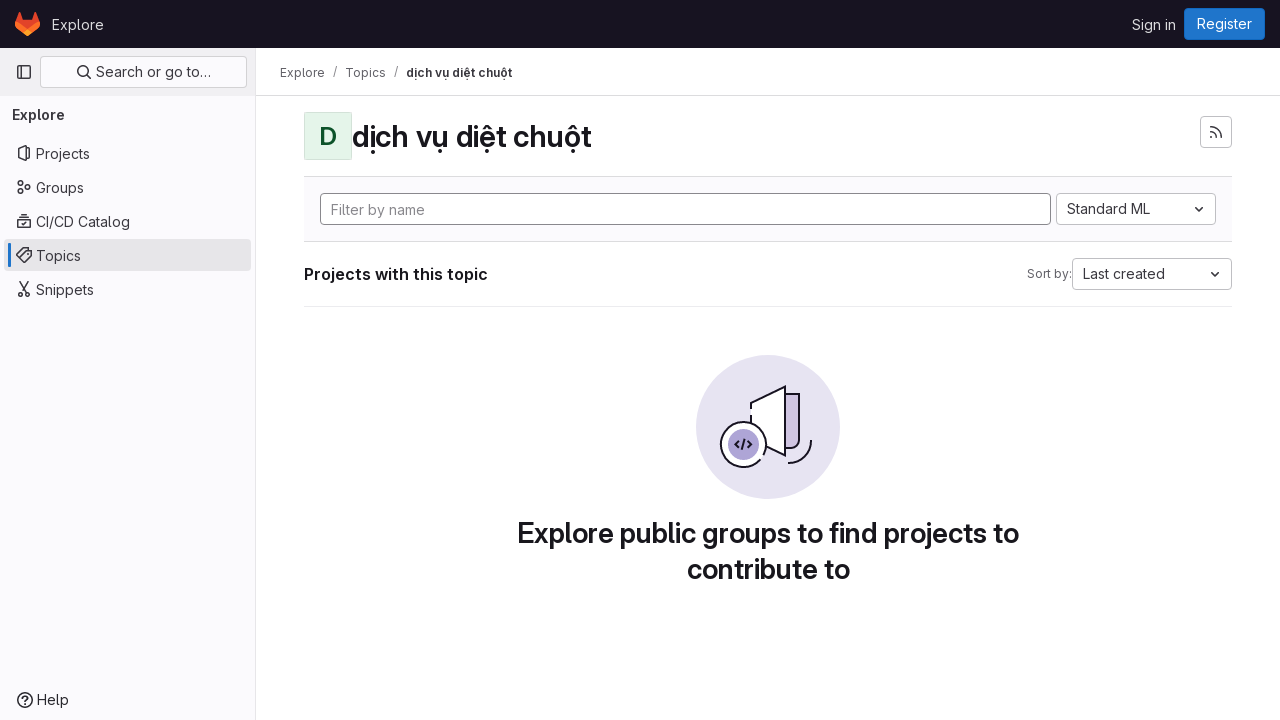

--- FILE ---
content_type: text/html; charset=utf-8
request_url: https://repo.getmonero.org/explore/projects/topics/d%E1%BB%8Bch%20v%E1%BB%A5%20di%E1%BB%87t%20chu%E1%BB%99t?language=18&sort=created_desc
body_size: 6948
content:
<!DOCTYPE html>
<html class="gl-light ui-neutral with-top-bar with-header" lang="en">
<head prefix="og: http://ogp.me/ns#">
<meta charset="utf-8">
<meta content="IE=edge" http-equiv="X-UA-Compatible">
<meta content="width=device-width, initial-scale=1" name="viewport">
<title>dịch vụ diệt chuột · Topics · GitLab</title>
<script>
//<![CDATA[
window.gon={};gon.api_version="v4";gon.default_avatar_url="https://repo.getmonero.org/assets/no_avatar-849f9c04a3a0d0cea2424ae97b27447dc64a7dbfae83c036c45b403392f0e8ba.png";gon.max_file_size=10;gon.asset_host=null;gon.webpack_public_path="/assets/webpack/";gon.relative_url_root="";gon.user_color_mode="gl-light";gon.user_color_scheme="white";gon.markdown_surround_selection=null;gon.markdown_automatic_lists=null;gon.math_rendering_limits_enabled=true;gon.recaptcha_api_server_url="https://www.recaptcha.net/recaptcha/api.js";gon.recaptcha_sitekey=null;gon.gitlab_url="https://repo.getmonero.org";gon.promo_url="https://about.gitlab.com";gon.forum_url="https://forum.gitlab.com";gon.docs_url="https://docs.gitlab.com";gon.revision="cd4c186e8bc";gon.feature_category="groups_and_projects";gon.gitlab_logo="/assets/gitlab_logo-2957169c8ef64c58616a1ac3f4fc626e8a35ce4eb3ed31bb0d873712f2a041a0.png";gon.secure=true;gon.sprite_icons="/assets/icons-aa2c8ddf99d22b77153ca2bb092a23889c12c597fc8b8de94b0f730eb53513f6.svg";gon.sprite_file_icons="/assets/file_icons/file_icons-88a95467170997d6a4052c781684c8250847147987090747773c1ee27c513c5f.svg";gon.emoji_sprites_css_path="/assets/emoji_sprites-bd26211944b9d072037ec97cb138f1a52cd03ef185cd38b8d1fcc963245199a1.css";gon.emoji_backend_version=4;gon.gridstack_css_path="/assets/lazy_bundles/gridstack-4cd1da7c8adb8553e78a4f5545a8ab57a46258e091e6ac0382e6de79bca5ea3c.css";gon.test_env=false;gon.disable_animations=false;gon.suggested_label_colors={"#cc338b":"Magenta-pink","#dc143c":"Crimson","#c21e56":"Rose red","#cd5b45":"Dark coral","#ed9121":"Carrot orange","#eee600":"Titanium yellow","#009966":"Green-cyan","#8fbc8f":"Dark sea green","#6699cc":"Blue-gray","#e6e6fa":"Lavender","#9400d3":"Dark violet","#330066":"Deep violet","#36454f":"Charcoal grey","#808080":"Gray"};gon.first_day_of_week=0;gon.time_display_relative=true;gon.time_display_format=0;gon.ee=true;gon.jh=false;gon.dot_com=false;gon.uf_error_prefix="UF";gon.pat_prefix="glpat-";gon.keyboard_shortcuts_enabled=true;gon.diagramsnet_url="https://embed.diagrams.net";gon.features={"vscodeWebIde":true,"uiForOrganizations":false,"organizationSwitching":false,"findAndReplace":false,"removeMonitorMetrics":true,"workItemsViewPreference":true,"workItemViewForIssues":true,"searchButtonTopRight":false,"mergeRequestDashboard":false,"newProjectCreationForm":false,"workItemsClientSideBoards":false,"glqlWorkItems":false,"duoChatDynamicDimension":true,"duoChatMultiThread":true,"advancedContextResolver":true,"vulnerabilityReportTypeScannerFilter":true};gon.roadmap_epics_limit=1000;
//]]>
</script>






<link rel="stylesheet" href="/assets/application-2d41a6424a07717cdfc59340d1fd3200484026c592edea9a097119441657bb0d.css" />
<link rel="stylesheet" href="/assets/page_bundles/projects-80846bc4bdd46036586f0a20fdc1d14b080c3cabfcebf1f71b5e1cb019f70b56.css" /><link rel="stylesheet" href="/assets/page_bundles/commit_description-1e2cba4dda3c7b30dd84924809020c569f1308dea51520fe1dd5d4ce31403195.css" /><link rel="stylesheet" href="/assets/page_bundles/work_items-0bab65ad25644020e75fa90592713316a101e5859001cf80e99afce8d173eba4.css" /><link rel="stylesheet" href="/assets/page_bundles/notes_shared-3bb84b0aaad44aa5af4a1dd05713ec998273465ef28436cc7d1d1b97602c6bff.css" />
<link rel="stylesheet" href="/assets/application_utilities-f77f86f78d4146d4c2c821bc481cee77b897df284886ad189d8dcb1234cb9651.css" />
<link rel="stylesheet" href="/assets/tailwind-a2b7f5a7eb0fcc3b021fef8d949abb65ecca2da7d05f7a5a7d0307d389c81f58.css" />


<link rel="stylesheet" href="/assets/fonts-fae5d3f79948bd85f18b6513a025f863b19636e85b09a1492907eb4b1bb0557b.css" />
<link rel="stylesheet" href="/assets/highlight/themes/white-99cce4f4b362f6840d7134d4129668929fde49c4da11d6ebf17f99768adbd868.css" />


<link rel="preload" href="/assets/application_utilities-f77f86f78d4146d4c2c821bc481cee77b897df284886ad189d8dcb1234cb9651.css" as="style" type="text/css">
<link rel="preload" href="/assets/application-2d41a6424a07717cdfc59340d1fd3200484026c592edea9a097119441657bb0d.css" as="style" type="text/css">
<link rel="preload" href="/assets/highlight/themes/white-99cce4f4b362f6840d7134d4129668929fde49c4da11d6ebf17f99768adbd868.css" as="style" type="text/css">




<script src="/assets/webpack/runtime.25bfdfda.bundle.js" defer="defer"></script>
<script src="/assets/webpack/main.b27782aa.chunk.js" defer="defer"></script>
<script src="/assets/webpack/commons-pages.groups.analytics.dashboards-pages.groups.harbor.repositories-pages.groups.iteration_ca-8504ae95.98e6f929.chunk.js" defer="defer"></script>
<script src="/assets/webpack/commons-pages.search.show-super_sidebar.97112c09.chunk.js" defer="defer"></script>
<script src="/assets/webpack/super_sidebar.c266fcf5.chunk.js" defer="defer"></script>
<script src="/assets/webpack/commons-pages.admin.groups.index-pages.dashboard.groups.index-pages.dashboard.projects-pages.explore-72c3c3a5.d577a85f.chunk.js" defer="defer"></script>
<script src="/assets/webpack/pages.explore.projects.c9d57ea9.chunk.js" defer="defer"></script>

<meta content="object" property="og:type">
<meta content="GitLab" property="og:site_name">
<meta content="dịch vụ diệt chuột · Topics · GitLab" property="og:title">
<meta content="GitLab Enterprise Edition" property="og:description">
<meta content="https://repo.getmonero.org/assets/twitter_card-570ddb06edf56a2312253c5872489847a0f385112ddbcd71ccfa1570febab5d2.jpg" property="og:image">
<meta content="64" property="og:image:width">
<meta content="64" property="og:image:height">
<meta content="https://repo.getmonero.org/explore/projects/topics/d%E1%BB%8Bch%20v%E1%BB%A5%20di%E1%BB%87t%20chu%E1%BB%99t?language=18&amp;sort=created_desc" property="og:url">
<meta content="summary" property="twitter:card">
<meta content="dịch vụ diệt chuột · Topics · GitLab" property="twitter:title">
<meta content="GitLab Enterprise Edition" property="twitter:description">
<meta content="https://repo.getmonero.org/assets/twitter_card-570ddb06edf56a2312253c5872489847a0f385112ddbcd71ccfa1570febab5d2.jpg" property="twitter:image">

<meta name="csrf-param" content="authenticity_token" />
<meta name="csrf-token" content="mZ1z7Mhuw292qix7vGAAnPI-GlvHsDtbXY1yrZQXMYRGrBtH5GNIPcu_0gxrNIjOWxj5L6md-ZBje-ehk-n3-Q" />
<meta name="csp-nonce" />
<meta name="action-cable-url" content="/-/cable" />
<link href="/-/manifest.json" rel="manifest">
<link rel="icon" type="image/png" href="/assets/favicon-72a2cad5025aa931d6ea56c3201d1f18e68a8cd39788c7c80d5b2b82aa5143ef.png" id="favicon" data-original-href="/assets/favicon-72a2cad5025aa931d6ea56c3201d1f18e68a8cd39788c7c80d5b2b82aa5143ef.png" />
<link rel="apple-touch-icon" type="image/x-icon" href="/assets/apple-touch-icon-b049d4bc0dd9626f31db825d61880737befc7835982586d015bded10b4435460.png" />
<link href="/search/opensearch.xml" rel="search" title="Search GitLab" type="application/opensearchdescription+xml">




<meta content="GitLab Enterprise Edition" name="description">
<meta content="#ececef" name="theme-color">
</head>

<body class="tab-width-8 gl-browser-chrome gl-platform-mac " data-page="explore:projects:topic">
<div id="js-tooltips-container"></div>

<script>
//<![CDATA[
gl = window.gl || {};
gl.client = {"isChrome":true,"isMac":true};


//]]>
</script>


<header class="header-logged-out" data-testid="navbar">
<a class="gl-sr-only gl-accessibility" href="#content-body">Skip to content</a>
<div class="container-fluid">
<nav aria-label="Explore GitLab" class="header-logged-out-nav gl-flex gl-gap-3 gl-justify-between">
<div class="gl-flex gl-items-center gl-gap-1">
<span class="gl-sr-only">GitLab</span>
<a title="Homepage" id="logo" class="header-logged-out-logo has-tooltip" aria-label="Homepage" href="/"><svg aria-hidden="true" role="img" class="tanuki-logo" width="25" height="24" viewBox="0 0 25 24" fill="none" xmlns="http://www.w3.org/2000/svg">
  <path class="tanuki-shape tanuki" d="m24.507 9.5-.034-.09L21.082.562a.896.896 0 0 0-1.694.091l-2.29 7.01H7.825L5.535.653a.898.898 0 0 0-1.694-.09L.451 9.411.416 9.5a6.297 6.297 0 0 0 2.09 7.278l.012.01.03.022 5.16 3.867 2.56 1.935 1.554 1.176a1.051 1.051 0 0 0 1.268 0l1.555-1.176 2.56-1.935 5.197-3.89.014-.01A6.297 6.297 0 0 0 24.507 9.5Z"
        fill="#E24329"/>
  <path class="tanuki-shape right-cheek" d="m24.507 9.5-.034-.09a11.44 11.44 0 0 0-4.56 2.051l-7.447 5.632 4.742 3.584 5.197-3.89.014-.01A6.297 6.297 0 0 0 24.507 9.5Z"
        fill="#FC6D26"/>
  <path class="tanuki-shape chin" d="m7.707 20.677 2.56 1.935 1.555 1.176a1.051 1.051 0 0 0 1.268 0l1.555-1.176 2.56-1.935-4.743-3.584-4.755 3.584Z"
        fill="#FCA326"/>
  <path class="tanuki-shape left-cheek" d="M5.01 11.461a11.43 11.43 0 0 0-4.56-2.05L.416 9.5a6.297 6.297 0 0 0 2.09 7.278l.012.01.03.022 5.16 3.867 4.745-3.584-7.444-5.632Z"
        fill="#FC6D26"/>
</svg>

</a></div>
<ul class="gl-list-none gl-p-0 gl-m-0 gl-flex gl-gap-3 gl-items-center gl-grow">
<li class="header-logged-out-nav-item">
<a class="" href="/explore">Explore</a>
</li>
</ul>
<ul class="gl-list-none gl-p-0 gl-m-0 gl-flex gl-gap-3 gl-items-center gl-justify-end">
<li class="header-logged-out-nav-item">
<a href="/users/sign_in?redirect_to_referer=yes">Sign in</a>
</li>
<li class="header-logged-out-nav-item">
<a class="gl-button btn btn-md btn-confirm !gl-inline-flex" href="/users/sign_up"><span class="gl-button-text">
Register

</span>

</a></li>
</ul>
</nav>
</div>
</header>

<div class="layout-page page-with-super-sidebar">
<aside class="js-super-sidebar super-sidebar super-sidebar-loading" data-command-palette="{}" data-force-desktop-expanded-sidebar="" data-is-saas="false" data-root-path="/" data-sidebar="{&quot;is_logged_in&quot;:false,&quot;context_switcher_links&quot;:[{&quot;title&quot;:&quot;Explore&quot;,&quot;link&quot;:&quot;/explore&quot;,&quot;icon&quot;:&quot;compass&quot;}],&quot;current_menu_items&quot;:[{&quot;id&quot;:&quot;projects_menu&quot;,&quot;title&quot;:&quot;Projects&quot;,&quot;icon&quot;:&quot;project&quot;,&quot;avatar_shape&quot;:&quot;rect&quot;,&quot;link&quot;:&quot;/explore/projects/starred&quot;,&quot;is_active&quot;:false,&quot;items&quot;:[],&quot;separated&quot;:false},{&quot;id&quot;:&quot;groups_menu&quot;,&quot;title&quot;:&quot;Groups&quot;,&quot;icon&quot;:&quot;group&quot;,&quot;avatar_shape&quot;:&quot;rect&quot;,&quot;link&quot;:&quot;/explore/groups&quot;,&quot;is_active&quot;:false,&quot;items&quot;:[],&quot;separated&quot;:false},{&quot;id&quot;:&quot;catalog_menu&quot;,&quot;title&quot;:&quot;CI/CD Catalog&quot;,&quot;icon&quot;:&quot;catalog-checkmark&quot;,&quot;avatar_shape&quot;:&quot;rect&quot;,&quot;link&quot;:&quot;/explore/catalog&quot;,&quot;is_active&quot;:false,&quot;items&quot;:[],&quot;separated&quot;:false},{&quot;id&quot;:&quot;topics_menu&quot;,&quot;title&quot;:&quot;Topics&quot;,&quot;icon&quot;:&quot;labels&quot;,&quot;avatar_shape&quot;:&quot;rect&quot;,&quot;link&quot;:&quot;/explore/projects/topics&quot;,&quot;is_active&quot;:true,&quot;items&quot;:[],&quot;separated&quot;:false},{&quot;id&quot;:&quot;snippets_menu&quot;,&quot;title&quot;:&quot;Snippets&quot;,&quot;icon&quot;:&quot;snippet&quot;,&quot;avatar_shape&quot;:&quot;rect&quot;,&quot;link&quot;:&quot;/explore/snippets&quot;,&quot;is_active&quot;:false,&quot;items&quot;:[],&quot;separated&quot;:false}],&quot;current_context_header&quot;:&quot;Explore&quot;,&quot;support_path&quot;:&quot;https://about.gitlab.com/get-help/&quot;,&quot;docs_path&quot;:&quot;/help/docs&quot;,&quot;display_whats_new&quot;:false,&quot;show_version_check&quot;:null,&quot;search&quot;:{&quot;search_path&quot;:&quot;/search&quot;,&quot;issues_path&quot;:&quot;/dashboard/issues&quot;,&quot;mr_path&quot;:&quot;/dashboard/merge_requests&quot;,&quot;autocomplete_path&quot;:&quot;/search/autocomplete&quot;,&quot;settings_path&quot;:&quot;/search/settings&quot;,&quot;search_context&quot;:{&quot;for_snippets&quot;:null}},&quot;panel_type&quot;:&quot;explore&quot;,&quot;shortcut_links&quot;:[{&quot;title&quot;:&quot;Snippets&quot;,&quot;href&quot;:&quot;/explore/snippets&quot;,&quot;css_class&quot;:&quot;dashboard-shortcuts-snippets&quot;},{&quot;title&quot;:&quot;Groups&quot;,&quot;href&quot;:&quot;/explore/groups&quot;,&quot;css_class&quot;:&quot;dashboard-shortcuts-groups&quot;},{&quot;title&quot;:&quot;Projects&quot;,&quot;href&quot;:&quot;/explore/projects/starred&quot;,&quot;css_class&quot;:&quot;dashboard-shortcuts-projects&quot;}],&quot;terms&quot;:null}"></aside>

<div class="content-wrapper">
<div class="broadcast-wrapper">




</div>
<div class="alert-wrapper alert-wrapper-top-space gl-flex gl-flex-col gl-gap-3 container-fluid container-limited">






















</div>
<div class="top-bar-fixed container-fluid" data-testid="top-bar">
<div class="top-bar-container gl-flex gl-items-center gl-gap-2">
<div class="gl-grow gl-basis-0 gl-flex gl-items-center gl-justify-start gl-gap-3">
<button class="gl-button btn btn-icon btn-md btn-default btn-default-tertiary js-super-sidebar-toggle-expand super-sidebar-toggle -gl-ml-3" aria-controls="super-sidebar" aria-expanded="false" aria-label="Primary navigation sidebar" type="button"><svg class="s16 gl-icon gl-button-icon " data-testid="sidebar-icon"><use href="/assets/icons-aa2c8ddf99d22b77153ca2bb092a23889c12c597fc8b8de94b0f730eb53513f6.svg#sidebar"></use></svg>

</button>
<script type="application/ld+json">
{"@context":"https://schema.org","@type":"BreadcrumbList","itemListElement":[{"@type":"ListItem","position":1,"name":"Explore","item":"https://repo.getmonero.org/explore"},{"@type":"ListItem","position":2,"name":"Topics","item":"https://repo.getmonero.org/explore/projects/topics"},{"@type":"ListItem","position":3,"name":"dịch vụ diệt chuột","item":"https://repo.getmonero.org/explore/projects/topics/d%E1%BB%8Bch%20v%E1%BB%A5%20di%E1%BB%87t%20chu%E1%BB%99t?language=18\u0026sort=created_desc"}]}


</script>
<div data-testid="breadcrumb-links" id="js-vue-page-breadcrumbs-wrapper">
<div data-breadcrumbs-json="[{&quot;text&quot;:&quot;Explore&quot;,&quot;href&quot;:&quot;/explore&quot;,&quot;avatarPath&quot;:null},{&quot;text&quot;:&quot;Topics&quot;,&quot;href&quot;:&quot;/explore/projects/topics&quot;,&quot;avatarPath&quot;:null},{&quot;text&quot;:&quot;dịch vụ diệt chuột&quot;,&quot;href&quot;:&quot;/explore/projects/topics/d%E1%BB%8Bch%20v%E1%BB%A5%20di%E1%BB%87t%20chu%E1%BB%99t?language=18\u0026sort=created_desc&quot;,&quot;avatarPath&quot;:null}]" id="js-vue-page-breadcrumbs"></div>
<div id="js-injected-page-breadcrumbs"></div>
</div>


</div>
<div class="gl-flex-none gl-flex gl-items-center gl-justify-center gl-gap-4">
<div id="js-work-item-feedback"></div>

<div id="js-advanced-search-modal"></div>

</div>
<div class="gl-basis-0 gl-flex gl-items-center gl-justify-end">

</div>
</div>
</div>

<div class="container-fluid container-limited ">
<main class="content" id="content-body">
<div class="flash-container flash-container-page sticky" data-testid="flash-container">
<div id="js-global-alerts"></div>
</div>





<div class="container-fluid container-limited">
<div class="gl-flex gl-flex-wrap gl-items-center gl-justify-between gl-gap-y-3 gl-my-5">
<div class="gl-flex gl-flex-wrap md:gl-flex-nowrap gl-justify-between gl-gap-x-5 gl-gap-y-3 gl-w-full">
<h1 class="gl-heading-1 !gl-m-0" data-testid="page-heading">
<div class="gl-flex gl-items-center gl-gap-3">
<div alt="" class="gl-avatar gl-avatar-s48  !gl-rounded-base gl-avatar-identicon gl-avatar-identicon-bg5">
D
</div>

dịch vụ diệt chuột
</div>

</h1>
<div class="page-heading-actions gl-self-start md:gl-mt-1 lg:gl-mt-2 gl-flex gl-flex-wrap gl-items-center gl-gap-3 gl-w-full sm:gl-w-auto gl-shrink-0" data-testid="page-heading-actions">
<a title="Subscribe to the new projects feed" aria-label="Subscribe to the new projects feed" class="gl-button btn btn-icon btn-md btn-default gl-inline-flex has-tooltip" href="/explore/projects/topics/d%E1%BB%8Bch%20v%E1%BB%A5%20di%E1%BB%87t%20chu%E1%BB%99t.atom"><svg class="s16 gl-icon gl-button-icon " data-testid="rss-icon"><use href="/assets/icons-aa2c8ddf99d22b77153ca2bb092a23889c12c597fc8b8de94b0f730eb53513f6.svg#rss"></use></svg>

</a>

</div>
</div>
</div>
</div>
<div class="container-fluid container-limited">
<div class="top-area gl-p-5 gl-justify-between gl-bg-subtle gl-border-t">
<div class="nav-controls gl-w-full">
<form class="project-filter-form !gl-flex gl-flex-wrap gl-w-full gl-gap-3" data-testid="project-filter-form-container" id="project-filter-form" action="/explore/projects/topics/d%E1%BB%8Bch%20v%E1%BB%A5%20di%E1%BB%87t%20chu%E1%BB%99t?language=18&amp;sort=created_desc" accept-charset="UTF-8" method="get"><input type="search" name="name" id="project-filter-form-field" placeholder="Filter by name" class="project-filter-form-field form-control input-short js-projects-list-filter !gl-m-0 gl-grow-[99]" spellcheck="false" />
<input type="hidden" name="sort" id="sort" value="created_desc" autocomplete="off" />
<input type="hidden" name="language" id="language" value="18" autocomplete="off" />
<div class="dropdown !gl-m-0 gl-grow">
<button class="dropdown-menu-toggle " type="button" data-toggle="dropdown" data-testid="project-language-dropdown"><span class="dropdown-toggle-text ">Standard ML</span><svg class="s16 dropdown-menu-toggle-icon" data-testid="chevron-down-icon"><use href="/assets/icons-aa2c8ddf99d22b77153ca2bb092a23889c12c597fc8b8de94b0f730eb53513f6.svg#chevron-down"></use></svg></button>
<ul class="dropdown-menu dropdown-menu-right dropdown-menu-selectable">
<li>
<a href="/explore/projects/topics/d%E1%BB%8Bch%20v%E1%BB%A5%20di%E1%BB%87t%20chu%E1%BB%99t?sort=created_desc">Any</a>
</li>
<li>
<a class="" href="/explore/projects/topics/d%E1%BB%8Bch%20v%E1%BB%A5%20di%E1%BB%87t%20chu%E1%BB%99t?language=13&amp;sort=created_desc">Assembly
</a></li>
<li>
<a class="" href="/explore/projects/topics/d%E1%BB%8Bch%20v%E1%BB%A5%20di%E1%BB%87t%20chu%E1%BB%99t?language=19&amp;sort=created_desc">Blade
</a></li>
<li>
<a class="" href="/explore/projects/topics/d%E1%BB%8Bch%20v%E1%BB%A5%20di%E1%BB%87t%20chu%E1%BB%99t?language=12&amp;sort=created_desc">C
</a></li>
<li>
<a class="" href="/explore/projects/topics/d%E1%BB%8Bch%20v%E1%BB%A5%20di%E1%BB%87t%20chu%E1%BB%99t?language=21&amp;sort=created_desc">C#
</a></li>
<li>
<a class="" href="/explore/projects/topics/d%E1%BB%8Bch%20v%E1%BB%A5%20di%E1%BB%87t%20chu%E1%BB%99t?language=6&amp;sort=created_desc">C++
</a></li>
<li>
<a class="" href="/explore/projects/topics/d%E1%BB%8Bch%20v%E1%BB%A5%20di%E1%BB%87t%20chu%E1%BB%99t?language=1&amp;sort=created_desc">CSS
</a></li>
<li>
<a class="" href="/explore/projects/topics/d%E1%BB%8Bch%20v%E1%BB%A5%20di%E1%BB%87t%20chu%E1%BB%99t?language=16&amp;sort=created_desc">Dockerfile
</a></li>
<li>
<a class="" href="/explore/projects/topics/d%E1%BB%8Bch%20v%E1%BB%A5%20di%E1%BB%87t%20chu%E1%BB%99t?language=27&amp;sort=created_desc">EJS
</a></li>
<li>
<a class="" href="/explore/projects/topics/d%E1%BB%8Bch%20v%E1%BB%A5%20di%E1%BB%87t%20chu%E1%BB%99t?language=2&amp;sort=created_desc">HTML
</a></li>
<li>
<a class="" href="/explore/projects/topics/d%E1%BB%8Bch%20v%E1%BB%A5%20di%E1%BB%87t%20chu%E1%BB%99t?language=28&amp;sort=created_desc">HTML+ERB
</a></li>
<li>
<a class="" href="/explore/projects/topics/d%E1%BB%8Bch%20v%E1%BB%A5%20di%E1%BB%87t%20chu%E1%BB%99t?language=5&amp;sort=created_desc">Java
</a></li>
<li>
<a class="" href="/explore/projects/topics/d%E1%BB%8Bch%20v%E1%BB%A5%20di%E1%BB%87t%20chu%E1%BB%99t?language=10&amp;sort=created_desc">JavaScript
</a></li>
<li>
<a class="" href="/explore/projects/topics/d%E1%BB%8Bch%20v%E1%BB%A5%20di%E1%BB%87t%20chu%E1%BB%99t?language=29&amp;sort=created_desc">Liquid
</a></li>
<li>
<a class="" href="/explore/projects/topics/d%E1%BB%8Bch%20v%E1%BB%A5%20di%E1%BB%87t%20chu%E1%BB%99t?language=24&amp;sort=created_desc">Makefile
</a></li>
<li>
<a class="" href="/explore/projects/topics/d%E1%BB%8Bch%20v%E1%BB%A5%20di%E1%BB%87t%20chu%E1%BB%99t?language=4&amp;sort=created_desc">PHP
</a></li>
<li>
<a class="" href="/explore/projects/topics/d%E1%BB%8Bch%20v%E1%BB%A5%20di%E1%BB%87t%20chu%E1%BB%99t?language=25&amp;sort=created_desc">Pug
</a></li>
<li>
<a class="" href="/explore/projects/topics/d%E1%BB%8Bch%20v%E1%BB%A5%20di%E1%BB%87t%20chu%E1%BB%99t?language=11&amp;sort=created_desc">Python
</a></li>
<li>
<a class="" href="/explore/projects/topics/d%E1%BB%8Bch%20v%E1%BB%A5%20di%E1%BB%87t%20chu%E1%BB%99t?language=15&amp;sort=created_desc">QML
</a></li>
<li>
<a class="" href="/explore/projects/topics/d%E1%BB%8Bch%20v%E1%BB%A5%20di%E1%BB%87t%20chu%E1%BB%99t?language=3&amp;sort=created_desc">Ruby
</a></li>
<li>
<a class="" href="/explore/projects/topics/d%E1%BB%8Bch%20v%E1%BB%A5%20di%E1%BB%87t%20chu%E1%BB%99t?language=17&amp;sort=created_desc">SCSS
</a></li>
<li>
<a class="" href="/explore/projects/topics/d%E1%BB%8Bch%20v%E1%BB%A5%20di%E1%BB%87t%20chu%E1%BB%99t?language=7&amp;sort=created_desc">Shell
</a></li>
<li>
<a class="is-active" href="/explore/projects/topics/d%E1%BB%8Bch%20v%E1%BB%A5%20di%E1%BB%87t%20chu%E1%BB%99t?language=18&amp;sort=created_desc">Standard ML
</a></li>
<li>
<a class="" href="/explore/projects/topics/d%E1%BB%8Bch%20v%E1%BB%A5%20di%E1%BB%87t%20chu%E1%BB%99t?language=26&amp;sort=created_desc">Stylus
</a></li>
<li>
<a class="" href="/explore/projects/topics/d%E1%BB%8Bch%20v%E1%BB%A5%20di%E1%BB%87t%20chu%E1%BB%99t?language=20&amp;sort=created_desc">Swift
</a></li>
<li>
<a class="" href="/explore/projects/topics/d%E1%BB%8Bch%20v%E1%BB%A5%20di%E1%BB%87t%20chu%E1%BB%99t?language=9&amp;sort=created_desc">Vue
</a></li>
</ul>
</div>
<input type="submit" name="commit" class="!gl-hidden" data-disable-with="" />

</form>

</div>
</div>
<div class="gl-flex gl-flex-wrap gl-gap-3 gl-justify-between gl-items-center gl-py-5 gl-w-full gl-border-b gl-border-b-subtle">
<h2 class="gl-heading-4 gl-m-0">Projects with this topic</h2>
<div class="dropdown js-project-filter-dropdown-wrap gl-inline-flex gl-items-center gl-gap-3 !gl-m-0">
<span class="gl-text-sm gl-text-subtle gl-shrink-0">Sort by:</span>
<button class="dropdown-menu-toggle " id="sort-projects-dropdown" type="button" data-toggle="dropdown" data-display="static"><span class="dropdown-toggle-text ">Last created</span><svg class="s16 dropdown-menu-toggle-icon" data-testid="chevron-down-icon"><use href="/assets/icons-aa2c8ddf99d22b77153ca2bb092a23889c12c597fc8b8de94b0f730eb53513f6.svg#chevron-down"></use></svg></button>
<ul class="dropdown-menu dropdown-menu-right dropdown-menu-selectable">
<li class="dropdown-header">
Sort by
</li>
<li>
<a href="/explore/projects/topics/d%E1%BB%8Bch%20v%E1%BB%A5%20di%E1%BB%87t%20chu%E1%BB%99t?language=18&amp;sort=latest_activity_desc">Updated date
</a></li>
<li>
<a class="is-active" href="/explore/projects/topics/d%E1%BB%8Bch%20v%E1%BB%A5%20di%E1%BB%87t%20chu%E1%BB%99t?language=18&amp;sort=created_desc">Last created
</a></li>
<li>
<a href="/explore/projects/topics/d%E1%BB%8Bch%20v%E1%BB%A5%20di%E1%BB%87t%20chu%E1%BB%99t?language=18&amp;sort=name_asc">Name
</a></li>
<li>
<a href="/explore/projects/topics/d%E1%BB%8Bch%20v%E1%BB%A5%20di%E1%BB%87t%20chu%E1%BB%99t?language=18&amp;sort=name_desc">Name, descending
</a></li>
<li>
<a href="/explore/projects/topics/d%E1%BB%8Bch%20v%E1%BB%A5%20di%E1%BB%87t%20chu%E1%BB%99t?language=18&amp;sort=stars_desc">Most stars
</a></li>
<li>
<a href="/explore/projects/topics/d%E1%BB%8Bch%20v%E1%BB%A5%20di%E1%BB%87t%20chu%E1%BB%99t?language=18&amp;sort=latest_activity_asc">Oldest updated
</a></li>
<li>
<a href="/explore/projects/topics/d%E1%BB%8Bch%20v%E1%BB%A5%20di%E1%BB%87t%20chu%E1%BB%99t?language=18&amp;sort=created_asc">Oldest created
</a></li>
<li class="divider"></li>
<li>
<a class="is-active" href="/explore/projects/topics/d%E1%BB%8Bch%20v%E1%BB%A5%20di%E1%BB%87t%20chu%E1%BB%99t?language=18&amp;sort=created_desc">Hide archived projects
</a></li>
<li>
<a href="/explore/projects/topics/d%E1%BB%8Bch%20v%E1%BB%A5%20di%E1%BB%87t%20chu%E1%BB%99t?archived=true&amp;language=18&amp;sort=created_desc">Show archived projects
</a></li>
<li>
<a href="/explore/projects/topics/d%E1%BB%8Bch%20v%E1%BB%A5%20di%E1%BB%87t%20chu%E1%BB%99t?archived=only&amp;language=18&amp;sort=created_desc">Show archived projects only
</a></li>
</ul>
</div>

</div>
<div class="js-projects-list-holder" data-testid="projects-list">
<div class="nothing-here-block">
<section class="gl-flex gl-empty-state gl-text-center gl-flex-col">
<div class="gl-max-w-full">
<img alt="" class="gl-dark-invert-keep-hue" src="/assets/illustrations/empty-state/empty-projects-md-37ca8dc8abe738fc1b534aa4c8978d500e7f5ee43de607299027a6628aa05c8e.svg" />
</div>
<div class="gl-empty-state-content gl-mx-auto gl-my-0 gl-m-auto gl-p-5">
<h1 class="gl-text-size-h-display gl-leading-36 gl-mt-0 gl-mb-0 h4">
Explore public groups to find projects to contribute to
</h1>
</div>
</section>

</div>

</div>


</div>

</main>
</div>


</div>
</div>


<script>
//<![CDATA[
if ('loading' in HTMLImageElement.prototype) {
  document.querySelectorAll('img.lazy').forEach(img => {
    img.loading = 'lazy';
    let imgUrl = img.dataset.src;
    // Only adding width + height for avatars for now
    if (imgUrl.indexOf('/avatar/') > -1 && imgUrl.indexOf('?') === -1) {
      const targetWidth = img.getAttribute('width') || img.width;
      imgUrl += `?width=${targetWidth}`;
    }
    img.src = imgUrl;
    img.removeAttribute('data-src');
    img.classList.remove('lazy');
    img.classList.add('js-lazy-loaded');
    img.dataset.testid = 'js-lazy-loaded-content';
  });
}

//]]>
</script>
<script>
//<![CDATA[
gl = window.gl || {};
gl.experiments = {};


//]]>
</script>

<script defer src="https://static.cloudflareinsights.com/beacon.min.js/vcd15cbe7772f49c399c6a5babf22c1241717689176015" integrity="sha512-ZpsOmlRQV6y907TI0dKBHq9Md29nnaEIPlkf84rnaERnq6zvWvPUqr2ft8M1aS28oN72PdrCzSjY4U6VaAw1EQ==" data-cf-beacon='{"version":"2024.11.0","token":"c43e6620a7504e2e9d5af56dd95d11ca","r":1,"server_timing":{"name":{"cfCacheStatus":true,"cfEdge":true,"cfExtPri":true,"cfL4":true,"cfOrigin":true,"cfSpeedBrain":true},"location_startswith":null}}' crossorigin="anonymous"></script>
</body>
</html>

